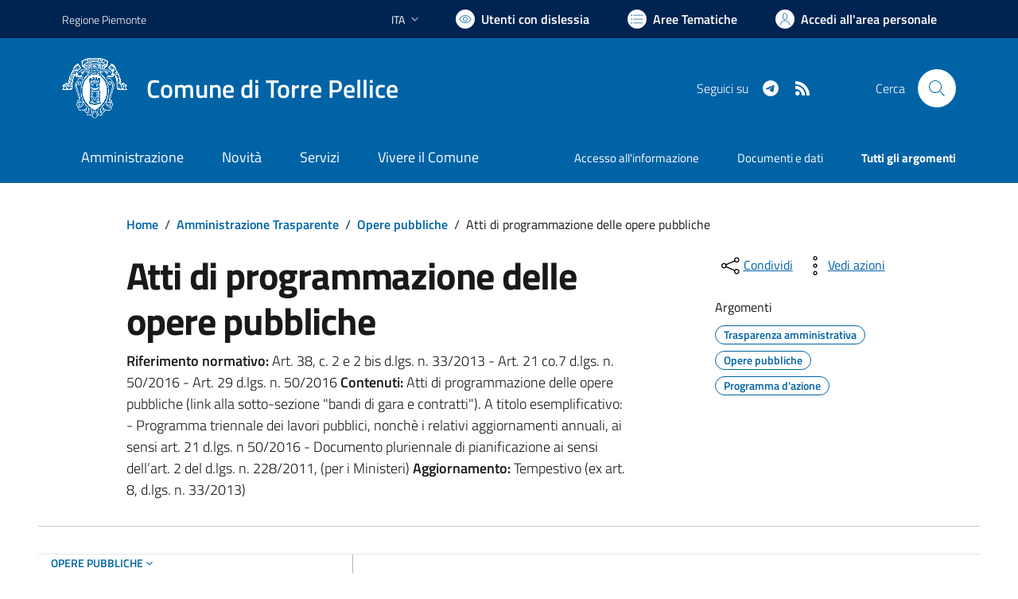

--- FILE ---
content_type: text/html; charset=utf-8
request_url: https://www.comune.torrepellice.to.it/services/v1/ashx_master/carica_random_ricerca.ashx
body_size: 175
content:

						<li role='listitem'>
							<a href='/servizi/faq/74/Carta-identit-c3-a0-elettronica--CIE-'>
								Carta identità elettronica (CIE)
							</a>
						</li>
						<li role='listitem'>
							<a href='/servizi/faq/62/Estratto-di-nascita'>
								Estratto di nascita
							</a>
						</li>
						<li role='listitem'>
							<a href='/servizi/faq/87/Atti-di-riconoscimento'>
								Atti di riconoscimento
							</a>
						</li>
						<li role='listitem'>
							<a href='/servizi/faq/75/Autenticazione-foto'>
								Autenticazione foto
							</a>
						</li>